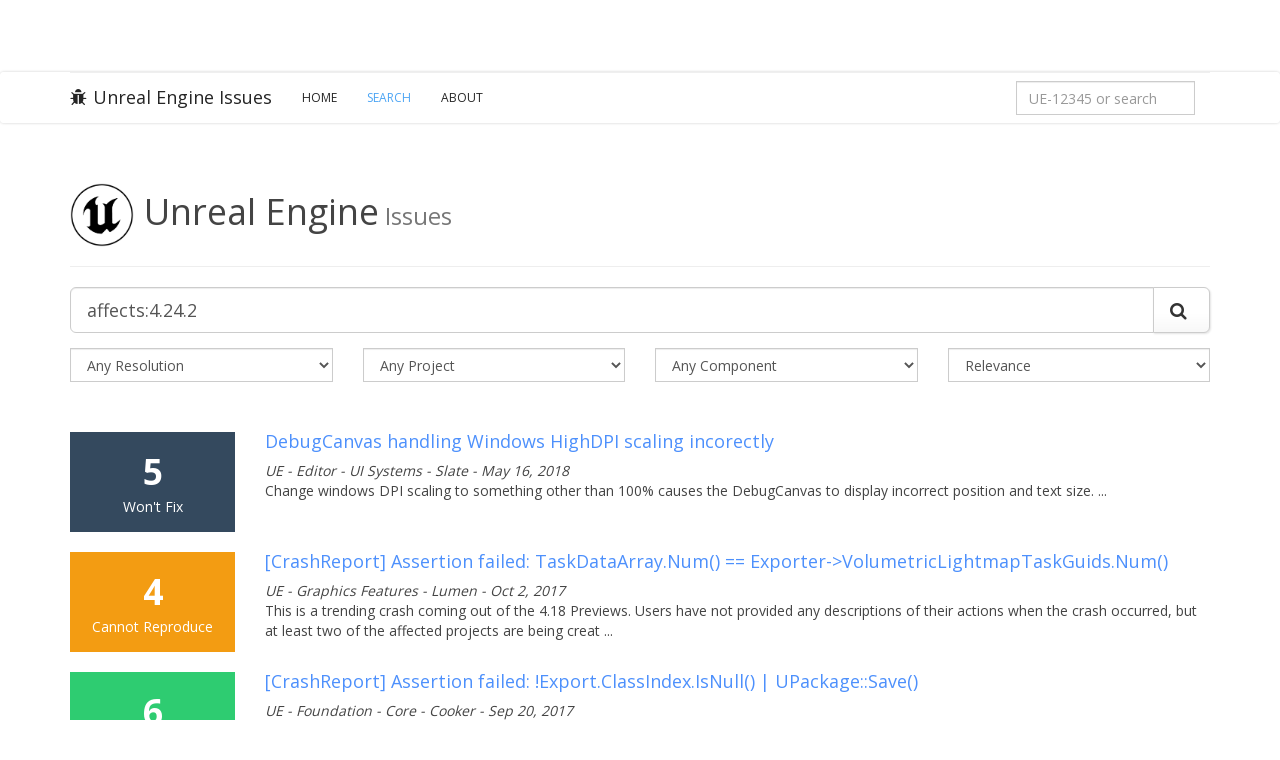

--- FILE ---
content_type: text/html; charset=utf-8
request_url: https://issues.unrealengine.com/issue/search?q=affects%3A4.24.2&resolution=&type=&component=&sort=&page=8
body_size: 6791
content:
<!DOCTYPE html><html><head><meta charset="utf-8"><meta http-equiv="X-UA-Compatible" content="IE=edge"><meta name="viewport" content="width=device-width, initial-scale=1.0"><meta name="csrf-token" content="RP8weboNaXWqB1uwnT05Zbp0N/nPmG4k8IYgQ="><title>Unreal Engine Issues and Bug Tracker (Search Results)</title><meta name="description" content="Welcome to the Unreal Engine Issue and Bug Tracker. You can check the status of an issue and search for existing bugs. See latest bug fixes too."><link rel="canonical" href="https://issues.unrealengine.com/"><meta property="og:title" content="The Unreal Engine Issues and Bug Tracker"><meta property="og:description" content="Welcome to the Unreal Engine Issue and Bug Tracker. You can check the status of an issue and search for existing bugs. See latest bug fixes too."><meta property="og:type" content="website"><meta property="og:site_name" content="Unreal Engine"><meta property="og:image" content="https://cdn2.unrealengine.com/Unreal+Engine%2F11_18_UE_Feed_Migration_Images%2FFEED_THUMB_UE_Logo_Generic-1400x788-c11642ffb55e268095321f5eb144f469beb0074f.jpg"><meta property="twitter:title" content="The Unreal Engine Issues and Bug Tracker"><meta name="twitter:description" content="Welcome to the Unreal Engine Issue and Bug Tracker. You can check the status of an issue and search for existing bugs. See latest bug fixes too."><meta property="twitter:image" content="https://cdn2.unrealengine.com/Unreal+Engine%2F11_18_UE_Feed_Migration_Images%2FFEED_THUMB_UE_Logo_Generic-1400x788-c11642ffb55e268095321f5eb144f469beb0074f.jpg"><meta name="twitter:card" content="summary_large_image"><meta property="twitter:site" content="@UnrealEngine"><script>var csrf_token = "RP8weboNaXWqB1uwnT05Zbp0N/nPmG4k8IYgQ=";</script><link rel="shortcut icon" href="https://issues.unrealengine.com/favicon.ico" type="image/x-icon"><link rel="stylesheet" href="https://fonts.googleapis.com/css?family=Open+Sans:400,600,700,300" type="text/css"><link rel="stylesheet" href="https://maxcdn.bootstrapcdn.com/font-awesome/4.5.0/css/font-awesome.min.css"><link rel="stylesheet" href="/css/main.css?v1.1" type="text/css"><script src="https://ajax.googleapis.com/ajax/libs/jquery/2.2.0/jquery.min.js"></script><script>window.__tracking_base = 'https://tracking.unrealengine.com';
</script><script async defer src="https://tracking.unrealengine.com/tracking.js"></script></head><body><div class="ue-global-navbar"><link rel="preconnect" href="https://components.unrealengine.com"><link rel="preload" as="font" href="https://components.unrealengine.com/fonts/inter/Inter-Regular.woff2" crossorigin="anonymous"><link rel="preload" as="font" href="https://components.unrealengine.com/fonts/inter/Inter-Medium.woff2" crossorigin="anonymous"><link rel="stylesheet" href="https://components.unrealengine.com/fonts/inter/index.css" crossorigin="anonymous"><link rel="stylesheet" href="https://components.unrealengine.com/styles/navigation.css"><script type="module" crossorigin="anonymous" src="https://components.unrealengine.com/navigation/unrealengine-navigation.mjs"></script><unrealengine-navigation locale="en" disableSearch="true" disableCtaButton="true" disableLocale="true" isLoggedIn="false" signInLinkHref="/auth/epicgames?returnTo=/issue/search" signOutLinkHref="/user/logout?returnTo=/issue/search" accountLinks="[{&quot;id&quot;:&quot;my-votes&quot;,&quot;hrefTemplate&quot;:&quot;/user/votes&quot;,&quot;locale&quot;:&quot;en&quot;,&quot;label&quot;:&quot;My Votes&quot;}]" forceActiveMainLinkKey="support-parent"></unrealengine-navigation></div><div class="navbar navbar-default"><div class="container"><div class="navbar-header"><button class="navbar-toggle" type="button" data-toggle="collapse" data-target=".navbar-collapse"><span class="sr-only">Toggle navigation</span><span class="icon-bar"></span><span class="icon-bar"></span><span class="icon-bar"></span></button><a class="navbar-brand" href="/"><i class="fa fa-bug"></i>Unreal Engine Issues</a></div><div class="collapse navbar-collapse"><ul class="nav navbar-nav"><li><a href="/">Home</a></li><li class="active"><a href="/issue/search">Search</a></li><li><a href="/about">About</a></li></ul><form class="navbar-form navbar-right" method="get" action="/issue/search" role="form"><div class="form-group"><input class="form-control" id="nav-search" name="q" type="text" placeholder="UE-12345 or search" value="affects:4.24.2" onload="this.value = &quot;&quot;;" onkeydown="if (event.keyCode == 13) { this.form.submit(); return false; }"></div></form><script>document.getElementById("nav-search").value = '';</script></div></div></div><div class="issues-content"><div class="container"><div class="page-header"><h2 class="visible-xs-block">Unreal Engine<small> Issues</small></h2><h1 class="hidden-xs"><img src="https://issues.unrealengine.com/favicon.png" width="64" style="margin-right: 10px;">Unreal Engine<small> Issues</small></h1></div><form class="form-horizontal" method="get" action="/issue/search" role="form"><div class="form-group"><div class="col-xs-12"><div class="input-group input-group-lg"><input class="form-control" id="search" name="q" type="text" placeholder="UE-12345 or search" value="affects:4.24.2" onkeydown="if (event.keyCode == 13) { this.form.submit(); return false; }"><span class="input-group-btn"><button class="btn btn-default" type="button" onclick="this.form.submit();"><i class="fa fa-search"></i></button></span></div></div></div><div class="form-group"><div class="col-md-3 col-sm-6 col-xs-12"><select class="form-control" name="resolution" style="margin-bottom:5px;" onchange="this.form.submit();"><option value="">Any Resolution</option><option value="open">- Open -</option><option value="closed">- Closed -</option><option value="backlogged">Backlogged</option><option value="by_design">By Design</option><option value="cannot_reproduce">Cannot Reproduce</option><option value="declined">Declined</option><option value="duplicate">Duplicate</option><option value="fixed">Fixed</option><option value="hardware_failure">Hardware failure</option><option value="known_error">Known Error</option><option value="nonissue">Non-Issue</option><option value="released">Released</option><option value="unresolved">Unresolved</option><option value="wont_do">Won't Do</option><option value="wont_fix">Won't Fix</option></select></div><div class="col-md-3 col-sm-6 col-xs-12"><select class="form-control" name="project" style="margin-bottom:5px;" onchange="if (this.form.elements[&quot;project&quot;].selectedIndex != 0) { this.form.elements[&quot;component&quot;].selectedIndex = 0; } this.form.submit();"><option value="">Any Project</option><option value="unreal_engine">Unreal Engine</option><option value="twinmotion">Twinmotion</option><option value="realitycapture">RealityScan</option></select></div><div class="col-md-3 col-sm-6 col-xs-12"><select class="form-control" name="component" style="margin-bottom:5px;" onchange="this.form.submit();"><option value="">Any Component</option><option value="analytics_engine">Analytics - Engine</option><option value="audiogameplayengineering">Audio-Gameplay-Engineering</option><option value="chromium">Chromium</option><option value="crashreporter_web">CrashReporter - Web</option><option value="docs">Docs</option><option value="docs_samples">Docs - Samples</option><option value="media_framework">Media Framework</option><option value="metahuman">MetaHuman</option><option value="old_anim">OLD - Anim</option><option value="old_enterprise">OLD - Enterprise</option><option value="pixelstreaming">PixelStreaming</option><option value="portal">Portal</option><option value="quixel">Quixel</option><option value="rad">RAD</option><option value="rad_bink_video">RAD - Bink Video</option><option value="rad_oodle">RAD - Oodle</option><option value="rc_editor">RC - Editor</option><option value="rc_texturing">RC - Texturing</option><option value="rs_alignment">RS - Alignment</option><option value="rs_cli">RS - CLI</option><option value="rs_mvs">RS - MVS</option><option value="rs_texturing">RS - Texturing</option><option value="tech_buildops_infra">Tech - BuildOps - Infra</option><option value="tm_content">TM - Content</option><option value="tm_core">TM - Core</option><option value="tm_datasmith_exporter">TM - Datasmith Exporter</option><option value="tm_interoperability">TM - Interoperability</option><option value="tm_rendering">TM - Rendering</option><option value="tm_tools">TM - Tools</option><option value="tm_vr">TM - VR</option><option value="tools">Tools</option><option value="ue_ai">UE - AI</option><option value="ue_ai_behaviortree">UE - AI - BehaviorTree</option><option value="ue_ai_debugging">UE - AI - Debugging</option><option value="ue_ai_eqs">UE - AI - EQS</option><option value="ue_ai_mass">UE - AI - Mass</option><option value="ue_ai_navigation">UE - AI - Navigation</option><option value="ue_ai_perception">UE - AI - Perception</option><option value="ue_ai_smartobject">UE - AI - SmartObject</option><option value="ue_ai_statetree">UE - AI - StateTree</option><option value="ue_anim">UE - Anim</option><option value="ue_anim_anim_in_engine">UE - Anim - Anim in Engine</option><option value="ue_anim_gameplay">UE - Anim - Gameplay</option><option value="ue_anim_mutable">UE - Anim - Mutable</option><option value="ue_anim_rigging">UE - Anim - Rigging</option><option value="ue_anim_rigging_control_rig">UE - Anim - Rigging - Control Rig</option><option value="ue_anim_rigging_deformer">UE - Anim - Rigging - Deformer</option><option value="ue_anim_rigging_retargeting">UE - Anim - Rigging - Retargeting</option><option value="ue_anim_rigging_skeletal_editor">UE - Anim - Rigging - Skeletal Editor</option><option value="ue_anim_runtime">UE - Anim - Runtime</option><option value="ue_anim_runtime_anim_blueprints">UE - Anim - Runtime - Anim Blueprints</option><option value="ue_anim_sequencer">UE - Anim - Sequencer</option><option value="ue_anim_sequencer_mrq">UE - Anim - Sequencer - MRQ</option><option value="ue_anim_synthesis">UE - Anim - Synthesis</option><option value="ue_anim_synthesis_ml_deformer">UE - Anim - Synthesis - ML Deformer</option><option value="ue_anim_synthesis_physics_control">UE - Anim - Synthesis - Physics Control</option><option value="ue_audio">UE - Audio</option><option value="ue_audio_audio_bus">UE - Audio - Audio Bus</option><option value="ue_audio_audio_insights">UE - Audio - Audio Insights</option><option value="ue_audio_metasounds">UE - Audio - MetaSounds</option><option value="ue_audio_modulation">UE - Audio - Modulation</option><option value="ue_audio_quartz">UE - Audio - Quartz</option><option value="ue_audio_sequencer">UE - Audio - Sequencer</option><option value="ue_audio_signal_processing">UE - Audio - Signal Processing</option><option value="ue_audio_spatialization">UE - Audio - Spatialization</option><option value="ue_audio_stream_caching">UE - Audio - Stream Caching</option><option value="ue_audio_submixes">UE - Audio - Submixes</option><option value="ue_audio_voice_management">UE - Audio - Voice Management</option><option value="ue_audio_waveformeditor_plugin">UE - Audio - WaveformEditor Plugin</option><option value="ue_automation_test">UE - Automation Test</option><option value="ue_automation_test_gauntlet">UE - Automation Test - Gauntlet</option><option value="ue_content_content_example">UE - Content - Content Example</option><option value="ue_content_engine">UE - Content - Engine</option><option value="ue_content_feature_pack">UE - Content - Feature Pack</option><option value="ue_content_plugin">UE - Content - Plugin</option><option value="ue_content_sample">UE - Content - Sample</option><option value="ue_content_template">UE - Content - Template</option><option value="ue_coretech">UE - CoreTech</option><option value="ue_coretech_iostore">UE - CoreTech - IoStore</option><option value="ue_coretech_unrealpak">UE - CoreTech - UnrealPak</option><option value="ue_coretech_uobject">UE - CoreTech - UObject</option><option value="ue_coretech_virtualassets">UE - CoreTech - VirtualAssets</option><option value="ue_deet_editorloader">UE - DEET - EditorLoader</option><option value="ue_deet_editorperformance">UE - DEET - EditorPerformance</option><option value="ue_editor">UE - Editor</option><option value="ue_editor_applied_usability">UE - Editor - Applied Usability</option><option value="ue_editor_content_pipeline">UE - Editor - Content Pipeline</option><option value="ue_editor_content_pipeline_alembic">UE - Editor - Content Pipeline - Alembic</option><option value="ue_editor_content_pipeline_asset_build">UE - Editor - Content Pipeline - Asset Build</option><option value="ue_editor_content_pipeline_cad">UE - Editor - Content Pipeline - CAD</option><option value="ue_editor_content_pipeline_content_browser">UE - Editor - Content Pipeline - Content Browser</option><option value="ue_editor_content_pipeline_datasmith">UE - Editor - Content Pipeline - Datasmith</option><option value="ue_editor_content_pipeline_datasmith_exporters">UE - Editor - Content Pipeline - Datasmith - Exporters</option><option value="ue_editor_content_pipeline_datasmith_importer">UE - Editor - Content Pipeline - Datasmith - Importer</option><option value="ue_editor_content_pipeline_datasmith_installers">UE - Editor - Content Pipeline - Datasmith - Installers</option><option value="ue_editor_content_pipeline_fbx">UE - Editor - Content Pipeline - FBX</option><option value="ue_editor_content_pipeline_gltf">UE - Editor - Content Pipeline - glTF</option><option value="ue_editor_content_pipeline_import_and_export">UE - Editor - Content Pipeline - Import and Export</option><option value="ue_editor_content_pipeline_usd">UE - Editor - Content Pipeline - USD</option><option value="ue_editor_content_pipeline_variants">UE - Editor - Content Pipeline - Variants</option><option value="ue_editor_content_pipeline_visual_dataprep">UE - Editor - Content Pipeline - Visual Dataprep</option><option value="ue_editor_developer_usability">UE - Editor - Developer Usability</option><option value="ue_editor_ui_systems">UE - Editor - UI Systems</option><option value="ue_editor_ui_systems_localization">UE - Editor - UI Systems - Localization</option><option value="ue_editor_ui_systems_slate">UE - Editor - UI Systems - Slate</option><option value="ue_editor_ui_systems_umg">UE - Editor - UI Systems - UMG</option><option value="ue_editor_workflow_systems">UE - Editor - Workflow Systems</option><option value="ue_foundation">UE - Foundation</option><option value="ue_foundation_build_farm">UE - Foundation - Build - Farm</option><option value="ue_foundation_build_github">UE - Foundation - Build - GitHub</option><option value="ue_foundation_build_rocket_installed_engine">UE - Foundation - Build - Rocket (Installed Engine)</option><option value="ue_foundation_core">UE - Foundation - Core</option><option value="ue_foundation_core_cooker">UE - Foundation - Core - Cooker</option><option value="ue_foundation_core_crashreportclient">UE - Foundation - Core - CrashReportClient</option><option value="ue_foundation_core_derived_data">UE - Foundation - Core - Derived Data</option><option value="ue_foundation_core_editorloader">UE - Foundation - Core - EditorLoader</option><option value="ue_foundation_core_runtimeloader">UE - Foundation - Core - RuntimeLoader</option><option value="ue_foundation_core_uobject">UE - Foundation - Core - UObject</option><option value="ue_foundation_cpp_tools">UE - Foundation - Cpp Tools</option><option value="ue_foundation_cpp_tools_automation_tool">UE - Foundation - Cpp Tools - Automation Tool</option><option value="ue_foundation_cpp_tools_hot_reload">UE - Foundation - Cpp Tools - Hot Reload</option><option value="ue_foundation_cpp_tools_live_coding">UE - Foundation - Cpp Tools - Live Coding</option><option value="ue_foundation_cpp_tools_plugin_system">UE - Foundation - Cpp Tools - Plugin System</option><option value="ue_foundation_cpp_tools_unrealbuildaccelerator">UE - Foundation - Cpp Tools - UnrealBuildAccelerator</option><option value="ue_foundation_cpp_tools_unrealbuildtool">UE - Foundation - Cpp Tools - UnrealBuildTool</option><option value="ue_foundation_cpp_tools_unrealheadertool">UE - Foundation - Cpp Tools - UnrealHeaderTool</option><option value="ue_foundation_cpp_tools_unrealvs">UE - Foundation - Cpp Tools - UnrealVS</option><option value="ue_foundation_data_pipeline">UE - Foundation - Data Pipeline</option><option value="ue_foundation_data_pipeline_cooker">UE - Foundation - Data Pipeline - Cooker</option><option value="ue_foundation_horde">UE - Foundation - Horde</option><option value="ue_foundation_horde_buildgraph">UE - Foundation - Horde - BuildGraph</option><option value="ue_foundation_horde_server">UE - Foundation - Horde - Server</option><option value="ue_foundation_horde_storage">UE - Foundation - Horde - Storage</option><option value="ue_foundation_insights">UE - Foundation - Insights</option><option value="ue_foundation_ugs">UE - Foundation - UGS</option><option value="ue_framework">UE - Framework</option><option value="ue_framework_blueprint">UE - Framework - Blueprint</option><option value="ue_framework_blueprint_compiler">UE - Framework - Blueprint Compiler</option><option value="ue_framework_blueprint_editor">UE - Framework - Blueprint Editor</option><option value="ue_framework_blueprint_runtime">UE - Framework - Blueprint Runtime</option><option value="ue_framework_components">UE - Framework - Components</option><option value="ue_framework_dstm">UE - Framework - dSTM</option><option value="ue_framework_lwc">UE - Framework - LWC</option><option value="ue_framework_performance">UE - Framework - Performance</option><option value="ue_gameplay">UE - Gameplay</option><option value="ue_gameplay_blueprint">UE - Gameplay - Blueprint</option><option value="ue_gameplay_blueprint_compiler">UE - Gameplay - Blueprint Compiler</option><option value="ue_gameplay_blueprint_editor">UE - Gameplay - Blueprint Editor</option><option value="ue_gameplay_blueprint_runtime">UE - Gameplay - Blueprint Runtime</option><option value="ue_gameplay_components">UE - Gameplay - Components</option><option value="ue_gameplay_gameplay_ability_system">UE - Gameplay - Gameplay Ability System</option><option value="ue_gameplay_gameplay_cameras">UE - Gameplay - Gameplay Cameras</option><option value="ue_gameplay_gameplay_tags">UE - Gameplay - Gameplay Tags</option><option value="ue_gameplay_input">UE - Gameplay - Input</option><option value="ue_gameplay_lwc">UE - Gameplay - LWC</option><option value="ue_gameplay_network_prediction">UE - Gameplay - Network Prediction</option><option value="ue_gameplay_paper2d">UE - Gameplay - Paper2D</option><option value="ue_gameplay_player_movement">UE - Gameplay - Player Movement</option><option value="ue_gameplay_player_movement_mover">UE - Gameplay - Player Movement - Mover</option><option value="ue_graphics_features">UE - Graphics Features</option><option value="ue_graphics_features_lumen">UE - Graphics Features - Lumen</option><option value="ue_graphics_features_nanite">UE - Graphics Features - Nanite</option><option value="ue_graphics_features_path_tracer">UE - Graphics Features - Path Tracer</option><option value="ue_graphics_features_ray_tracing">UE - Graphics Features - Ray Tracing</option><option value="ue_graphics_features_shadows">UE - Graphics Features - Shadows</option><option value="ue_graphics_features_substrate">UE - Graphics Features - Substrate</option><option value="ue_graphics_tools">UE - Graphics Tools</option><option value="ue_graphics_tools_modeling_tools">UE - Graphics Tools - Modeling Tools</option><option value="ue_graphics_tools_modeling_tools_bsp">UE - Graphics Tools - Modeling Tools - BSP</option><option value="ue_graphics_tools_modeling_tools_geometryscripting">UE - Graphics Tools - Modeling Tools - GeometryScripting</option><option value="ue_graphics_tools_modeling_tools_mesh_editing">UE - Graphics Tools - Modeling Tools - Mesh Editing</option><option value="ue_graphics_tools_terrain">UE - Graphics Tools - Terrain</option><option value="ue_graphics_tools_terrain_landscape">UE - Graphics Tools - Terrain - Landscape</option><option value="ue_graphics_tools_terrain_water">UE - Graphics Tools - Terrain - Water</option><option value="ue_ld_modeling_modeling_tools_bsp">UE - LD &amp; Modeling - Modeling Tools - BSP</option><option value="ue_ld_modeling_modeling_tools_mesh_editing">UE - LD &amp; Modeling - Modeling Tools - Mesh Editing</option><option value="ue_ld_modeling_terrain_landscape">UE - LD &amp; Modeling - Terrain - Landscape</option><option value="ue_ld_modeling_terrain_water">UE - LD &amp; Modeling - Terrain - Water</option><option value="ue_media_framework">UE - Media Framework</option><option value="ue_networking">UE - Networking</option><option value="ue_networking_iris">UE - Networking - Iris</option><option value="ue_niagara">UE - Niagara</option><option value="ue_niagara_cascade">UE - Niagara - Cascade</option><option value="ue_niagara_cinematics">UE - Niagara - Cinematics</option><option value="ue_niagara_data_interface">UE - Niagara - Data Interface</option><option value="ue_niagara_rendering">UE - Niagara - Rendering</option><option value="ue_niagara_scalability">UE - Niagara - Scalability</option><option value="ue_niagara_scripting">UE - Niagara - Scripting</option><option value="ue_online">UE - Online</option><option value="ue_platform">UE - Platform</option><option value="ue_platform_apple">UE - Platform - Apple</option><option value="ue_platform_apt">UE - Platform - APT</option><option value="ue_platform_console">UE - Platform - Console</option><option value="ue_platform_console_rendering">UE - Platform - Console - Rendering</option><option value="ue_platform_console_unrealfrontend">UE - Platform - Console - UnrealFrontend</option><option value="ue_platform_linux">UE - Platform - Linux</option><option value="ue_platform_mobile">UE - Platform - Mobile</option><option value="ue_platform_xr">UE - Platform - XR</option><option value="ue_qa_training">UE - QA - Training</option><option value="ue_rendering_architecture">UE - Rendering Architecture</option><option value="ue_rendering_architecture_materials">UE - Rendering Architecture - Materials</option><option value="ue_rendering_architecture_rhi">UE - Rendering Architecture - RHI</option><option value="ue_rendering_architecture_shaders">UE - Rendering Architecture - Shaders</option><option value="ue_simulation_core">UE - Simulation - Core</option><option value="ue_simulation_gameplay">UE - Simulation - Gameplay</option><option value="ue_simulation_physics">UE - Simulation - Physics</option><option value="ue_simulation_physics_character">UE - Simulation - Physics - Character</option><option value="ue_simulation_physics_destruction">UE - Simulation - Physics - Destruction</option><option value="ue_simulation_physics_editor">UE - Simulation - Physics - Editor</option><option value="ue_simulation_physics_query">UE - Simulation - Physics - Query</option><option value="ue_simulation_physics_solver">UE - Simulation - Physics - Solver</option><option value="ue_simulation_visual">UE - Simulation - Visual</option><option value="ue_texture">UE - Texture</option><option value="ue_virtual_production">UE - Virtual Production</option><option value="ue_virtual_production_avalanche">UE - Virtual Production - Avalanche</option><option value="ue_virtual_production_io_dmx">UE - Virtual Production - IO - DMX</option><option value="ue_virtual_production_io_livelink">UE - Virtual Production - IO - LiveLink</option><option value="ue_virtual_production_io_media">UE - Virtual Production - IO - Media</option><option value="ue_virtual_production_io_remotecontrol">UE - Virtual Production - IO - RemoteControl</option><option value="ue_virtual_production_media">UE - Virtual Production - Media</option><option value="ue_virtual_production_ndisplay">UE - Virtual Production - nDisplay</option><option value="ue_virtual_production_rendering">UE - Virtual Production - Rendering</option><option value="ue_virtual_production_rendering_color">UE - Virtual Production - Rendering - Color</option><option value="ue_virtual_production_rendering_composure">UE - Virtual Production - Rendering - Composure</option><option value="ue_virtual_production_tools">UE - Virtual Production - Tools</option><option value="ue_virtual_production_tools_cvar_tool">UE - Virtual Production - Tools - CVAR Tool</option><option value="ue_virtual_production_tools_level_snapshots">UE - Virtual Production - Tools - Level Snapshots</option><option value="ue_virtual_production_tools_mrq">UE - Virtual Production - Tools - MRQ</option><option value="ue_virtual_production_tools_multiuser">UE - Virtual Production - Tools - Multi-user</option><option value="ue_virtual_production_tools_pixel_streaming">UE - Virtual Production - Tools - Pixel Streaming</option><option value="ue_virtual_production_tools_sequence_playlist">UE - Virtual Production - Tools - Sequence Playlist</option><option value="ue_virtual_production_tools_shot_management">UE - Virtual Production - Tools - Shot Management</option><option value="ue_virtual_production_tools_switchboard">UE - Virtual Production - Tools - Switchboard</option><option value="ue_virtual_production_tools_take_recorder">UE - Virtual Production - Tools - Take Recorder</option><option value="ue_virtual_production_tools_virtual_camera">UE - Virtual Production - Tools - Virtual Camera</option><option value="ue_virtual_production_tools_vr_scouting">UE - Virtual Production - Tools - VR Scouting</option><option value="ue_world_creation_procedural_tools">UE - World Creation - Procedural Tools</option><option value="ue_world_creation_procedural_tools_pcg_component">UE - World Creation - Procedural Tools - PCG Component</option><option value="ue_world_creation_procedural_tools_pcg_core">UE - World Creation - Procedural Tools - PCG Core</option><option value="ue_world_creation_procedural_tools_pcg_graph">UE - World Creation - Procedural Tools - PCG Graph</option><option value="ue_world_creation_procedural_tools_pcg_workflow">UE - World Creation - Procedural Tools - PCG Workflow</option><option value="ue_world_creation_worldbuilding_tools">UE - World Creation - Worldbuilding Tools</option><option value="ue_world_creation_worldbuilding_tools_data_layers">UE - World Creation - Worldbuilding Tools - Data Layers</option><option value="ue_world_creation_worldbuilding_tools_foliage">UE - World Creation - Worldbuilding Tools - Foliage</option><option value="ue_world_creation_worldbuilding_tools_hlod">UE - World Creation - Worldbuilding Tools  - HLOD</option><option value="ue_world_creation_worldbuilding_tools_level_instances">UE - World Creation - Worldbuilding Tools  - Level Instances</option><option value="ue_world_creation_worldbuilding_tools_merge_actor">UE - World Creation - Worldbuilding Tools  - Merge Actor</option><option value="ue_world_creation_worldbuilding_tools_ofpa">UE - World Creation - Worldbuilding Tools  - OFPA</option><option value="ue_world_creation_worldbuilding_tools_world_composition">UE - World Creation - Worldbuilding Tools  - World Composition</option><option value="ue_world_creation_worldbuilding_tools_world_partition">UE - World Creation - Worldbuilding Tools - World Partition</option></select></div><div class="col-md-3 col-sm-6 col-xs-12"><select class="form-control" name="sort" style="margin-bottom:5px;" onchange="this.form.submit();"><option value="">Relevance</option><option value="votes">Votes</option><option value="updated">Last Updated</option><option value="resolution">Resolution Date</option><option value="created">Newest</option></select></div></div></form><!-- Results View--><div class="search-results" style="padding-top: 20px;"><div class="row"><div class="col-sm-2 hidden-xs"><div class="result-stats result-stats-wont_fix"><div class="votes">5</div><div class="resolution">Won't Fix</div></div></div><div class="col-sm-10 col-xs-12"><div class="result"><h4><a href="/issue/UE-59236">DebugCanvas handling Windows HighDPI scaling incorectly</a></h4><cite>UE - Editor - UI Systems - Slate - May 16, 2018</cite><!--cite  Relevance - #{issue.score}--><!--cite #{issue.key}--><p>
Change windows DPI scaling to something other than 100% causes the DebugCanvas to display incorrect position and text size. ...</p></div></div></div><div class="row"><div class="col-sm-2 hidden-xs"><div class="result-stats result-stats-cannot_reproduce"><div class="votes">4</div><div class="resolution">Cannot Reproduce</div></div></div><div class="col-sm-10 col-xs-12"><div class="result"><h4><a href="/issue/UE-50658">[CrashReport] Assertion failed: TaskDataArray.Num() == Exporter-&gt;VolumetricLightmapTaskGuids.Num()</a></h4><cite>UE - Graphics Features - Lumen - Oct 2, 2017</cite><!--cite  Relevance - #{issue.score}--><!--cite #{issue.key}--><p>
This is a trending crash coming out of the 4.18 Previews. Users have not provided any descriptions of their actions when the crash occurred, but at least two of the affected projects are being creat ...</p></div></div></div><div class="row"><div class="col-sm-2 hidden-xs"><div class="result-stats result-stats-fixed"><div class="votes">6</div><div class="resolution">Fixed</div></div></div><div class="col-sm-10 col-xs-12"><div class="result"><h4><a href="/issue/UE-50093">[CrashReport] Assertion failed: !Export.ClassIndex.IsNull() | UPackage::Save()</a></h4><cite>UE - Foundation - Core - Cooker - Sep 20, 2017</cite><!--cite  Relevance - #{issue.score}--><!--cite #{issue.key}--><p>
This is a somewhat common crash coming out of the 4.17 release.
User Descriptionsclicked Launch-&gt;Firefox. This is the same project with in-game video-screens which has been crashing on Launch for W ...</p></div></div></div><div class="row"><div class="col-sm-2 hidden-xs"><div class="result-stats result-stats-nonissue"><div class="votes">0</div><div class="resolution">Non-Issue</div></div></div><div class="col-sm-10 col-xs-12"><div class="result"><h4><a href="/issue/UE-49782">[CrashReport] UE4Editor_MeshPaintMode!FPaintModePainter::FinishPaintingTexture() [paintmodepainter.cpp:1671]</a></h4><cite>Tools - Sep 14, 2017</cite><!--cite  Relevance - #{issue.score}--><!--cite #{issue.key}--><p>
This is a somewhat common crash affecting users in 4.17.  Users have not provided any descriptions of their actions when the crash occurred.
Source Context
 1660       			{
 1661       				FScope ...</p></div></div></div><div class="row"><div class="col-sm-2 hidden-xs"><div class="result-stats result-stats-wont_fix"><div class="votes">1</div><div class="resolution">Won't Fix</div></div></div><div class="col-sm-10 col-xs-12"><div class="result"><h4><a href="/issue/UE-36316">POM self shadow does not work in PIE or Simulate</a></h4><cite>UE - Graphics Features - Sep 22, 2016</cite><!--cite  Relevance - #{issue.score}--><!--cite #{issue.key}--><p>
Self shadow does not work when simulating or in PIE. Content Examples ParallaxOcclusionMapping level has a good example of this on the shadows example.
Self Shadow Working:Standalone GameIn Editor ...</p></div></div></div></div><!-- Search Result Navigation--><nav class="text-center"><ul class="pagination"><!-- Previous--><li><a href="/issue/search?q=affects%3A4.24.2&amp;resolution=&amp;type=&amp;project=&amp;sort=&amp;page=7" aria-label="Previous"><i class="fa fa-chevron-left"></i></a></li><!-- Pages--><li><a href="/issue/search?q=affects%3A4.24.2&amp;resolution=&amp;type=&amp;project=&amp;sort=&amp;page=0">1</a></li><li><a href="/issue/search?q=affects%3A4.24.2&amp;resolution=&amp;type=&amp;project=&amp;sort=&amp;page=1">2</a></li><li><a href="/issue/search?q=affects%3A4.24.2&amp;resolution=&amp;type=&amp;project=&amp;sort=&amp;page=2">3</a></li><li><a href="/issue/search?q=affects%3A4.24.2&amp;resolution=&amp;type=&amp;project=&amp;sort=&amp;page=3">4</a></li><li><a href="/issue/search?q=affects%3A4.24.2&amp;resolution=&amp;type=&amp;project=&amp;sort=&amp;page=4">5</a></li><li><a href="/issue/search?q=affects%3A4.24.2&amp;resolution=&amp;type=&amp;project=&amp;sort=&amp;page=5">6</a></li><li><a href="/issue/search?q=affects%3A4.24.2&amp;resolution=&amp;type=&amp;project=&amp;sort=&amp;page=6">7</a></li><li><a href="/issue/search?q=affects%3A4.24.2&amp;resolution=&amp;type=&amp;project=&amp;sort=&amp;page=7">8</a></li><li class="active"><a href="/issue/search?q=affects%3A4.24.2&amp;resolution=&amp;type=&amp;project=&amp;sort=&amp;page=8">9</a></li></ul></nav></div></div><footer><div class="container text-center"><p class="pull-left">© 2025 Epic Games, Inc. All Rights Reserved</p><ul class="pull-right list-inline"><li><a href="https://www.unrealengine.com">Unreal Engine</a></li><li><a href="https://www.unrealengine.com/ue-on-github">GitHub Project</a></li><li><a href="https://www.epicgames.com/site/en-US/tos">Terms of service</a></li><li><a href="https://www.epicgames.com/site/en-US/privacypolicy">Privacy Policy</a></li></ul></div></footer><script src="https://maxcdn.bootstrapcdn.com/bootstrap/3.3.6/js/bootstrap.min.js" integrity="sha384-0mSbJDEHialfmuBBQP6A4Qrprq5OVfW37PRR3j5ELqxss1yVqOtnepnHVP9aJ7xS" crossorigin="anonymous"></script><script src="/js/main.js?v1.0"></script></body></html>

--- FILE ---
content_type: application/javascript; charset=UTF-8
request_url: https://issues.unrealengine.com/js/main.js?v1.0
body_size: -317
content:
$(document).ready(function() {
  // Enhance the ajax send calls to include the CSRF token
  $("body").bind("ajaxSend", function(elm, xhr, s){
     if (s.type == "POST") {
        xhr.setRequestHeader('X-CSRF-Token', csrf_token);
     }
  });
});

function starIssue(issueKey) {
  $.post( "/issue/" + issueKey + "/vote", { _csrf: csrf_token, submit: "star" } );
}

function unstarIssue(issueKey) {
  $.post( "/issue/" + issueKey + "/vote", { _csrf: csrf_token, submit: "unstar" } );
}
